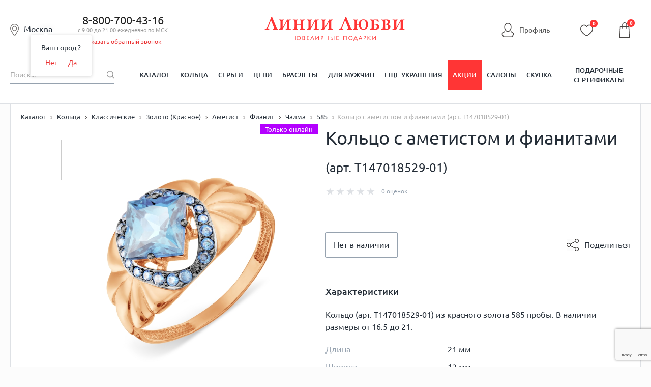

--- FILE ---
content_type: text/html; charset=utf-8
request_url: https://www.google.com/recaptcha/enterprise/anchor?ar=1&k=6LdPPEkgAAAAAARS7PL2IYGqdPwBDnlvoPMQ06ah&co=aHR0cHM6Ly9saW5paWx1YnZpLnJ1OjQ0Mw..&hl=en&v=PoyoqOPhxBO7pBk68S4YbpHZ&size=invisible&anchor-ms=40000&execute-ms=30000&cb=qr4v7y1o0l5u
body_size: 48749
content:
<!DOCTYPE HTML><html dir="ltr" lang="en"><head><meta http-equiv="Content-Type" content="text/html; charset=UTF-8">
<meta http-equiv="X-UA-Compatible" content="IE=edge">
<title>reCAPTCHA</title>
<style type="text/css">
/* cyrillic-ext */
@font-face {
  font-family: 'Roboto';
  font-style: normal;
  font-weight: 400;
  font-stretch: 100%;
  src: url(//fonts.gstatic.com/s/roboto/v48/KFO7CnqEu92Fr1ME7kSn66aGLdTylUAMa3GUBHMdazTgWw.woff2) format('woff2');
  unicode-range: U+0460-052F, U+1C80-1C8A, U+20B4, U+2DE0-2DFF, U+A640-A69F, U+FE2E-FE2F;
}
/* cyrillic */
@font-face {
  font-family: 'Roboto';
  font-style: normal;
  font-weight: 400;
  font-stretch: 100%;
  src: url(//fonts.gstatic.com/s/roboto/v48/KFO7CnqEu92Fr1ME7kSn66aGLdTylUAMa3iUBHMdazTgWw.woff2) format('woff2');
  unicode-range: U+0301, U+0400-045F, U+0490-0491, U+04B0-04B1, U+2116;
}
/* greek-ext */
@font-face {
  font-family: 'Roboto';
  font-style: normal;
  font-weight: 400;
  font-stretch: 100%;
  src: url(//fonts.gstatic.com/s/roboto/v48/KFO7CnqEu92Fr1ME7kSn66aGLdTylUAMa3CUBHMdazTgWw.woff2) format('woff2');
  unicode-range: U+1F00-1FFF;
}
/* greek */
@font-face {
  font-family: 'Roboto';
  font-style: normal;
  font-weight: 400;
  font-stretch: 100%;
  src: url(//fonts.gstatic.com/s/roboto/v48/KFO7CnqEu92Fr1ME7kSn66aGLdTylUAMa3-UBHMdazTgWw.woff2) format('woff2');
  unicode-range: U+0370-0377, U+037A-037F, U+0384-038A, U+038C, U+038E-03A1, U+03A3-03FF;
}
/* math */
@font-face {
  font-family: 'Roboto';
  font-style: normal;
  font-weight: 400;
  font-stretch: 100%;
  src: url(//fonts.gstatic.com/s/roboto/v48/KFO7CnqEu92Fr1ME7kSn66aGLdTylUAMawCUBHMdazTgWw.woff2) format('woff2');
  unicode-range: U+0302-0303, U+0305, U+0307-0308, U+0310, U+0312, U+0315, U+031A, U+0326-0327, U+032C, U+032F-0330, U+0332-0333, U+0338, U+033A, U+0346, U+034D, U+0391-03A1, U+03A3-03A9, U+03B1-03C9, U+03D1, U+03D5-03D6, U+03F0-03F1, U+03F4-03F5, U+2016-2017, U+2034-2038, U+203C, U+2040, U+2043, U+2047, U+2050, U+2057, U+205F, U+2070-2071, U+2074-208E, U+2090-209C, U+20D0-20DC, U+20E1, U+20E5-20EF, U+2100-2112, U+2114-2115, U+2117-2121, U+2123-214F, U+2190, U+2192, U+2194-21AE, U+21B0-21E5, U+21F1-21F2, U+21F4-2211, U+2213-2214, U+2216-22FF, U+2308-230B, U+2310, U+2319, U+231C-2321, U+2336-237A, U+237C, U+2395, U+239B-23B7, U+23D0, U+23DC-23E1, U+2474-2475, U+25AF, U+25B3, U+25B7, U+25BD, U+25C1, U+25CA, U+25CC, U+25FB, U+266D-266F, U+27C0-27FF, U+2900-2AFF, U+2B0E-2B11, U+2B30-2B4C, U+2BFE, U+3030, U+FF5B, U+FF5D, U+1D400-1D7FF, U+1EE00-1EEFF;
}
/* symbols */
@font-face {
  font-family: 'Roboto';
  font-style: normal;
  font-weight: 400;
  font-stretch: 100%;
  src: url(//fonts.gstatic.com/s/roboto/v48/KFO7CnqEu92Fr1ME7kSn66aGLdTylUAMaxKUBHMdazTgWw.woff2) format('woff2');
  unicode-range: U+0001-000C, U+000E-001F, U+007F-009F, U+20DD-20E0, U+20E2-20E4, U+2150-218F, U+2190, U+2192, U+2194-2199, U+21AF, U+21E6-21F0, U+21F3, U+2218-2219, U+2299, U+22C4-22C6, U+2300-243F, U+2440-244A, U+2460-24FF, U+25A0-27BF, U+2800-28FF, U+2921-2922, U+2981, U+29BF, U+29EB, U+2B00-2BFF, U+4DC0-4DFF, U+FFF9-FFFB, U+10140-1018E, U+10190-1019C, U+101A0, U+101D0-101FD, U+102E0-102FB, U+10E60-10E7E, U+1D2C0-1D2D3, U+1D2E0-1D37F, U+1F000-1F0FF, U+1F100-1F1AD, U+1F1E6-1F1FF, U+1F30D-1F30F, U+1F315, U+1F31C, U+1F31E, U+1F320-1F32C, U+1F336, U+1F378, U+1F37D, U+1F382, U+1F393-1F39F, U+1F3A7-1F3A8, U+1F3AC-1F3AF, U+1F3C2, U+1F3C4-1F3C6, U+1F3CA-1F3CE, U+1F3D4-1F3E0, U+1F3ED, U+1F3F1-1F3F3, U+1F3F5-1F3F7, U+1F408, U+1F415, U+1F41F, U+1F426, U+1F43F, U+1F441-1F442, U+1F444, U+1F446-1F449, U+1F44C-1F44E, U+1F453, U+1F46A, U+1F47D, U+1F4A3, U+1F4B0, U+1F4B3, U+1F4B9, U+1F4BB, U+1F4BF, U+1F4C8-1F4CB, U+1F4D6, U+1F4DA, U+1F4DF, U+1F4E3-1F4E6, U+1F4EA-1F4ED, U+1F4F7, U+1F4F9-1F4FB, U+1F4FD-1F4FE, U+1F503, U+1F507-1F50B, U+1F50D, U+1F512-1F513, U+1F53E-1F54A, U+1F54F-1F5FA, U+1F610, U+1F650-1F67F, U+1F687, U+1F68D, U+1F691, U+1F694, U+1F698, U+1F6AD, U+1F6B2, U+1F6B9-1F6BA, U+1F6BC, U+1F6C6-1F6CF, U+1F6D3-1F6D7, U+1F6E0-1F6EA, U+1F6F0-1F6F3, U+1F6F7-1F6FC, U+1F700-1F7FF, U+1F800-1F80B, U+1F810-1F847, U+1F850-1F859, U+1F860-1F887, U+1F890-1F8AD, U+1F8B0-1F8BB, U+1F8C0-1F8C1, U+1F900-1F90B, U+1F93B, U+1F946, U+1F984, U+1F996, U+1F9E9, U+1FA00-1FA6F, U+1FA70-1FA7C, U+1FA80-1FA89, U+1FA8F-1FAC6, U+1FACE-1FADC, U+1FADF-1FAE9, U+1FAF0-1FAF8, U+1FB00-1FBFF;
}
/* vietnamese */
@font-face {
  font-family: 'Roboto';
  font-style: normal;
  font-weight: 400;
  font-stretch: 100%;
  src: url(//fonts.gstatic.com/s/roboto/v48/KFO7CnqEu92Fr1ME7kSn66aGLdTylUAMa3OUBHMdazTgWw.woff2) format('woff2');
  unicode-range: U+0102-0103, U+0110-0111, U+0128-0129, U+0168-0169, U+01A0-01A1, U+01AF-01B0, U+0300-0301, U+0303-0304, U+0308-0309, U+0323, U+0329, U+1EA0-1EF9, U+20AB;
}
/* latin-ext */
@font-face {
  font-family: 'Roboto';
  font-style: normal;
  font-weight: 400;
  font-stretch: 100%;
  src: url(//fonts.gstatic.com/s/roboto/v48/KFO7CnqEu92Fr1ME7kSn66aGLdTylUAMa3KUBHMdazTgWw.woff2) format('woff2');
  unicode-range: U+0100-02BA, U+02BD-02C5, U+02C7-02CC, U+02CE-02D7, U+02DD-02FF, U+0304, U+0308, U+0329, U+1D00-1DBF, U+1E00-1E9F, U+1EF2-1EFF, U+2020, U+20A0-20AB, U+20AD-20C0, U+2113, U+2C60-2C7F, U+A720-A7FF;
}
/* latin */
@font-face {
  font-family: 'Roboto';
  font-style: normal;
  font-weight: 400;
  font-stretch: 100%;
  src: url(//fonts.gstatic.com/s/roboto/v48/KFO7CnqEu92Fr1ME7kSn66aGLdTylUAMa3yUBHMdazQ.woff2) format('woff2');
  unicode-range: U+0000-00FF, U+0131, U+0152-0153, U+02BB-02BC, U+02C6, U+02DA, U+02DC, U+0304, U+0308, U+0329, U+2000-206F, U+20AC, U+2122, U+2191, U+2193, U+2212, U+2215, U+FEFF, U+FFFD;
}
/* cyrillic-ext */
@font-face {
  font-family: 'Roboto';
  font-style: normal;
  font-weight: 500;
  font-stretch: 100%;
  src: url(//fonts.gstatic.com/s/roboto/v48/KFO7CnqEu92Fr1ME7kSn66aGLdTylUAMa3GUBHMdazTgWw.woff2) format('woff2');
  unicode-range: U+0460-052F, U+1C80-1C8A, U+20B4, U+2DE0-2DFF, U+A640-A69F, U+FE2E-FE2F;
}
/* cyrillic */
@font-face {
  font-family: 'Roboto';
  font-style: normal;
  font-weight: 500;
  font-stretch: 100%;
  src: url(//fonts.gstatic.com/s/roboto/v48/KFO7CnqEu92Fr1ME7kSn66aGLdTylUAMa3iUBHMdazTgWw.woff2) format('woff2');
  unicode-range: U+0301, U+0400-045F, U+0490-0491, U+04B0-04B1, U+2116;
}
/* greek-ext */
@font-face {
  font-family: 'Roboto';
  font-style: normal;
  font-weight: 500;
  font-stretch: 100%;
  src: url(//fonts.gstatic.com/s/roboto/v48/KFO7CnqEu92Fr1ME7kSn66aGLdTylUAMa3CUBHMdazTgWw.woff2) format('woff2');
  unicode-range: U+1F00-1FFF;
}
/* greek */
@font-face {
  font-family: 'Roboto';
  font-style: normal;
  font-weight: 500;
  font-stretch: 100%;
  src: url(//fonts.gstatic.com/s/roboto/v48/KFO7CnqEu92Fr1ME7kSn66aGLdTylUAMa3-UBHMdazTgWw.woff2) format('woff2');
  unicode-range: U+0370-0377, U+037A-037F, U+0384-038A, U+038C, U+038E-03A1, U+03A3-03FF;
}
/* math */
@font-face {
  font-family: 'Roboto';
  font-style: normal;
  font-weight: 500;
  font-stretch: 100%;
  src: url(//fonts.gstatic.com/s/roboto/v48/KFO7CnqEu92Fr1ME7kSn66aGLdTylUAMawCUBHMdazTgWw.woff2) format('woff2');
  unicode-range: U+0302-0303, U+0305, U+0307-0308, U+0310, U+0312, U+0315, U+031A, U+0326-0327, U+032C, U+032F-0330, U+0332-0333, U+0338, U+033A, U+0346, U+034D, U+0391-03A1, U+03A3-03A9, U+03B1-03C9, U+03D1, U+03D5-03D6, U+03F0-03F1, U+03F4-03F5, U+2016-2017, U+2034-2038, U+203C, U+2040, U+2043, U+2047, U+2050, U+2057, U+205F, U+2070-2071, U+2074-208E, U+2090-209C, U+20D0-20DC, U+20E1, U+20E5-20EF, U+2100-2112, U+2114-2115, U+2117-2121, U+2123-214F, U+2190, U+2192, U+2194-21AE, U+21B0-21E5, U+21F1-21F2, U+21F4-2211, U+2213-2214, U+2216-22FF, U+2308-230B, U+2310, U+2319, U+231C-2321, U+2336-237A, U+237C, U+2395, U+239B-23B7, U+23D0, U+23DC-23E1, U+2474-2475, U+25AF, U+25B3, U+25B7, U+25BD, U+25C1, U+25CA, U+25CC, U+25FB, U+266D-266F, U+27C0-27FF, U+2900-2AFF, U+2B0E-2B11, U+2B30-2B4C, U+2BFE, U+3030, U+FF5B, U+FF5D, U+1D400-1D7FF, U+1EE00-1EEFF;
}
/* symbols */
@font-face {
  font-family: 'Roboto';
  font-style: normal;
  font-weight: 500;
  font-stretch: 100%;
  src: url(//fonts.gstatic.com/s/roboto/v48/KFO7CnqEu92Fr1ME7kSn66aGLdTylUAMaxKUBHMdazTgWw.woff2) format('woff2');
  unicode-range: U+0001-000C, U+000E-001F, U+007F-009F, U+20DD-20E0, U+20E2-20E4, U+2150-218F, U+2190, U+2192, U+2194-2199, U+21AF, U+21E6-21F0, U+21F3, U+2218-2219, U+2299, U+22C4-22C6, U+2300-243F, U+2440-244A, U+2460-24FF, U+25A0-27BF, U+2800-28FF, U+2921-2922, U+2981, U+29BF, U+29EB, U+2B00-2BFF, U+4DC0-4DFF, U+FFF9-FFFB, U+10140-1018E, U+10190-1019C, U+101A0, U+101D0-101FD, U+102E0-102FB, U+10E60-10E7E, U+1D2C0-1D2D3, U+1D2E0-1D37F, U+1F000-1F0FF, U+1F100-1F1AD, U+1F1E6-1F1FF, U+1F30D-1F30F, U+1F315, U+1F31C, U+1F31E, U+1F320-1F32C, U+1F336, U+1F378, U+1F37D, U+1F382, U+1F393-1F39F, U+1F3A7-1F3A8, U+1F3AC-1F3AF, U+1F3C2, U+1F3C4-1F3C6, U+1F3CA-1F3CE, U+1F3D4-1F3E0, U+1F3ED, U+1F3F1-1F3F3, U+1F3F5-1F3F7, U+1F408, U+1F415, U+1F41F, U+1F426, U+1F43F, U+1F441-1F442, U+1F444, U+1F446-1F449, U+1F44C-1F44E, U+1F453, U+1F46A, U+1F47D, U+1F4A3, U+1F4B0, U+1F4B3, U+1F4B9, U+1F4BB, U+1F4BF, U+1F4C8-1F4CB, U+1F4D6, U+1F4DA, U+1F4DF, U+1F4E3-1F4E6, U+1F4EA-1F4ED, U+1F4F7, U+1F4F9-1F4FB, U+1F4FD-1F4FE, U+1F503, U+1F507-1F50B, U+1F50D, U+1F512-1F513, U+1F53E-1F54A, U+1F54F-1F5FA, U+1F610, U+1F650-1F67F, U+1F687, U+1F68D, U+1F691, U+1F694, U+1F698, U+1F6AD, U+1F6B2, U+1F6B9-1F6BA, U+1F6BC, U+1F6C6-1F6CF, U+1F6D3-1F6D7, U+1F6E0-1F6EA, U+1F6F0-1F6F3, U+1F6F7-1F6FC, U+1F700-1F7FF, U+1F800-1F80B, U+1F810-1F847, U+1F850-1F859, U+1F860-1F887, U+1F890-1F8AD, U+1F8B0-1F8BB, U+1F8C0-1F8C1, U+1F900-1F90B, U+1F93B, U+1F946, U+1F984, U+1F996, U+1F9E9, U+1FA00-1FA6F, U+1FA70-1FA7C, U+1FA80-1FA89, U+1FA8F-1FAC6, U+1FACE-1FADC, U+1FADF-1FAE9, U+1FAF0-1FAF8, U+1FB00-1FBFF;
}
/* vietnamese */
@font-face {
  font-family: 'Roboto';
  font-style: normal;
  font-weight: 500;
  font-stretch: 100%;
  src: url(//fonts.gstatic.com/s/roboto/v48/KFO7CnqEu92Fr1ME7kSn66aGLdTylUAMa3OUBHMdazTgWw.woff2) format('woff2');
  unicode-range: U+0102-0103, U+0110-0111, U+0128-0129, U+0168-0169, U+01A0-01A1, U+01AF-01B0, U+0300-0301, U+0303-0304, U+0308-0309, U+0323, U+0329, U+1EA0-1EF9, U+20AB;
}
/* latin-ext */
@font-face {
  font-family: 'Roboto';
  font-style: normal;
  font-weight: 500;
  font-stretch: 100%;
  src: url(//fonts.gstatic.com/s/roboto/v48/KFO7CnqEu92Fr1ME7kSn66aGLdTylUAMa3KUBHMdazTgWw.woff2) format('woff2');
  unicode-range: U+0100-02BA, U+02BD-02C5, U+02C7-02CC, U+02CE-02D7, U+02DD-02FF, U+0304, U+0308, U+0329, U+1D00-1DBF, U+1E00-1E9F, U+1EF2-1EFF, U+2020, U+20A0-20AB, U+20AD-20C0, U+2113, U+2C60-2C7F, U+A720-A7FF;
}
/* latin */
@font-face {
  font-family: 'Roboto';
  font-style: normal;
  font-weight: 500;
  font-stretch: 100%;
  src: url(//fonts.gstatic.com/s/roboto/v48/KFO7CnqEu92Fr1ME7kSn66aGLdTylUAMa3yUBHMdazQ.woff2) format('woff2');
  unicode-range: U+0000-00FF, U+0131, U+0152-0153, U+02BB-02BC, U+02C6, U+02DA, U+02DC, U+0304, U+0308, U+0329, U+2000-206F, U+20AC, U+2122, U+2191, U+2193, U+2212, U+2215, U+FEFF, U+FFFD;
}
/* cyrillic-ext */
@font-face {
  font-family: 'Roboto';
  font-style: normal;
  font-weight: 900;
  font-stretch: 100%;
  src: url(//fonts.gstatic.com/s/roboto/v48/KFO7CnqEu92Fr1ME7kSn66aGLdTylUAMa3GUBHMdazTgWw.woff2) format('woff2');
  unicode-range: U+0460-052F, U+1C80-1C8A, U+20B4, U+2DE0-2DFF, U+A640-A69F, U+FE2E-FE2F;
}
/* cyrillic */
@font-face {
  font-family: 'Roboto';
  font-style: normal;
  font-weight: 900;
  font-stretch: 100%;
  src: url(//fonts.gstatic.com/s/roboto/v48/KFO7CnqEu92Fr1ME7kSn66aGLdTylUAMa3iUBHMdazTgWw.woff2) format('woff2');
  unicode-range: U+0301, U+0400-045F, U+0490-0491, U+04B0-04B1, U+2116;
}
/* greek-ext */
@font-face {
  font-family: 'Roboto';
  font-style: normal;
  font-weight: 900;
  font-stretch: 100%;
  src: url(//fonts.gstatic.com/s/roboto/v48/KFO7CnqEu92Fr1ME7kSn66aGLdTylUAMa3CUBHMdazTgWw.woff2) format('woff2');
  unicode-range: U+1F00-1FFF;
}
/* greek */
@font-face {
  font-family: 'Roboto';
  font-style: normal;
  font-weight: 900;
  font-stretch: 100%;
  src: url(//fonts.gstatic.com/s/roboto/v48/KFO7CnqEu92Fr1ME7kSn66aGLdTylUAMa3-UBHMdazTgWw.woff2) format('woff2');
  unicode-range: U+0370-0377, U+037A-037F, U+0384-038A, U+038C, U+038E-03A1, U+03A3-03FF;
}
/* math */
@font-face {
  font-family: 'Roboto';
  font-style: normal;
  font-weight: 900;
  font-stretch: 100%;
  src: url(//fonts.gstatic.com/s/roboto/v48/KFO7CnqEu92Fr1ME7kSn66aGLdTylUAMawCUBHMdazTgWw.woff2) format('woff2');
  unicode-range: U+0302-0303, U+0305, U+0307-0308, U+0310, U+0312, U+0315, U+031A, U+0326-0327, U+032C, U+032F-0330, U+0332-0333, U+0338, U+033A, U+0346, U+034D, U+0391-03A1, U+03A3-03A9, U+03B1-03C9, U+03D1, U+03D5-03D6, U+03F0-03F1, U+03F4-03F5, U+2016-2017, U+2034-2038, U+203C, U+2040, U+2043, U+2047, U+2050, U+2057, U+205F, U+2070-2071, U+2074-208E, U+2090-209C, U+20D0-20DC, U+20E1, U+20E5-20EF, U+2100-2112, U+2114-2115, U+2117-2121, U+2123-214F, U+2190, U+2192, U+2194-21AE, U+21B0-21E5, U+21F1-21F2, U+21F4-2211, U+2213-2214, U+2216-22FF, U+2308-230B, U+2310, U+2319, U+231C-2321, U+2336-237A, U+237C, U+2395, U+239B-23B7, U+23D0, U+23DC-23E1, U+2474-2475, U+25AF, U+25B3, U+25B7, U+25BD, U+25C1, U+25CA, U+25CC, U+25FB, U+266D-266F, U+27C0-27FF, U+2900-2AFF, U+2B0E-2B11, U+2B30-2B4C, U+2BFE, U+3030, U+FF5B, U+FF5D, U+1D400-1D7FF, U+1EE00-1EEFF;
}
/* symbols */
@font-face {
  font-family: 'Roboto';
  font-style: normal;
  font-weight: 900;
  font-stretch: 100%;
  src: url(//fonts.gstatic.com/s/roboto/v48/KFO7CnqEu92Fr1ME7kSn66aGLdTylUAMaxKUBHMdazTgWw.woff2) format('woff2');
  unicode-range: U+0001-000C, U+000E-001F, U+007F-009F, U+20DD-20E0, U+20E2-20E4, U+2150-218F, U+2190, U+2192, U+2194-2199, U+21AF, U+21E6-21F0, U+21F3, U+2218-2219, U+2299, U+22C4-22C6, U+2300-243F, U+2440-244A, U+2460-24FF, U+25A0-27BF, U+2800-28FF, U+2921-2922, U+2981, U+29BF, U+29EB, U+2B00-2BFF, U+4DC0-4DFF, U+FFF9-FFFB, U+10140-1018E, U+10190-1019C, U+101A0, U+101D0-101FD, U+102E0-102FB, U+10E60-10E7E, U+1D2C0-1D2D3, U+1D2E0-1D37F, U+1F000-1F0FF, U+1F100-1F1AD, U+1F1E6-1F1FF, U+1F30D-1F30F, U+1F315, U+1F31C, U+1F31E, U+1F320-1F32C, U+1F336, U+1F378, U+1F37D, U+1F382, U+1F393-1F39F, U+1F3A7-1F3A8, U+1F3AC-1F3AF, U+1F3C2, U+1F3C4-1F3C6, U+1F3CA-1F3CE, U+1F3D4-1F3E0, U+1F3ED, U+1F3F1-1F3F3, U+1F3F5-1F3F7, U+1F408, U+1F415, U+1F41F, U+1F426, U+1F43F, U+1F441-1F442, U+1F444, U+1F446-1F449, U+1F44C-1F44E, U+1F453, U+1F46A, U+1F47D, U+1F4A3, U+1F4B0, U+1F4B3, U+1F4B9, U+1F4BB, U+1F4BF, U+1F4C8-1F4CB, U+1F4D6, U+1F4DA, U+1F4DF, U+1F4E3-1F4E6, U+1F4EA-1F4ED, U+1F4F7, U+1F4F9-1F4FB, U+1F4FD-1F4FE, U+1F503, U+1F507-1F50B, U+1F50D, U+1F512-1F513, U+1F53E-1F54A, U+1F54F-1F5FA, U+1F610, U+1F650-1F67F, U+1F687, U+1F68D, U+1F691, U+1F694, U+1F698, U+1F6AD, U+1F6B2, U+1F6B9-1F6BA, U+1F6BC, U+1F6C6-1F6CF, U+1F6D3-1F6D7, U+1F6E0-1F6EA, U+1F6F0-1F6F3, U+1F6F7-1F6FC, U+1F700-1F7FF, U+1F800-1F80B, U+1F810-1F847, U+1F850-1F859, U+1F860-1F887, U+1F890-1F8AD, U+1F8B0-1F8BB, U+1F8C0-1F8C1, U+1F900-1F90B, U+1F93B, U+1F946, U+1F984, U+1F996, U+1F9E9, U+1FA00-1FA6F, U+1FA70-1FA7C, U+1FA80-1FA89, U+1FA8F-1FAC6, U+1FACE-1FADC, U+1FADF-1FAE9, U+1FAF0-1FAF8, U+1FB00-1FBFF;
}
/* vietnamese */
@font-face {
  font-family: 'Roboto';
  font-style: normal;
  font-weight: 900;
  font-stretch: 100%;
  src: url(//fonts.gstatic.com/s/roboto/v48/KFO7CnqEu92Fr1ME7kSn66aGLdTylUAMa3OUBHMdazTgWw.woff2) format('woff2');
  unicode-range: U+0102-0103, U+0110-0111, U+0128-0129, U+0168-0169, U+01A0-01A1, U+01AF-01B0, U+0300-0301, U+0303-0304, U+0308-0309, U+0323, U+0329, U+1EA0-1EF9, U+20AB;
}
/* latin-ext */
@font-face {
  font-family: 'Roboto';
  font-style: normal;
  font-weight: 900;
  font-stretch: 100%;
  src: url(//fonts.gstatic.com/s/roboto/v48/KFO7CnqEu92Fr1ME7kSn66aGLdTylUAMa3KUBHMdazTgWw.woff2) format('woff2');
  unicode-range: U+0100-02BA, U+02BD-02C5, U+02C7-02CC, U+02CE-02D7, U+02DD-02FF, U+0304, U+0308, U+0329, U+1D00-1DBF, U+1E00-1E9F, U+1EF2-1EFF, U+2020, U+20A0-20AB, U+20AD-20C0, U+2113, U+2C60-2C7F, U+A720-A7FF;
}
/* latin */
@font-face {
  font-family: 'Roboto';
  font-style: normal;
  font-weight: 900;
  font-stretch: 100%;
  src: url(//fonts.gstatic.com/s/roboto/v48/KFO7CnqEu92Fr1ME7kSn66aGLdTylUAMa3yUBHMdazQ.woff2) format('woff2');
  unicode-range: U+0000-00FF, U+0131, U+0152-0153, U+02BB-02BC, U+02C6, U+02DA, U+02DC, U+0304, U+0308, U+0329, U+2000-206F, U+20AC, U+2122, U+2191, U+2193, U+2212, U+2215, U+FEFF, U+FFFD;
}

</style>
<link rel="stylesheet" type="text/css" href="https://www.gstatic.com/recaptcha/releases/PoyoqOPhxBO7pBk68S4YbpHZ/styles__ltr.css">
<script nonce="mwTrdqJoLulQOVVfZ1K-HQ" type="text/javascript">window['__recaptcha_api'] = 'https://www.google.com/recaptcha/enterprise/';</script>
<script type="text/javascript" src="https://www.gstatic.com/recaptcha/releases/PoyoqOPhxBO7pBk68S4YbpHZ/recaptcha__en.js" nonce="mwTrdqJoLulQOVVfZ1K-HQ">
      
    </script></head>
<body><div id="rc-anchor-alert" class="rc-anchor-alert"></div>
<input type="hidden" id="recaptcha-token" value="[base64]">
<script type="text/javascript" nonce="mwTrdqJoLulQOVVfZ1K-HQ">
      recaptcha.anchor.Main.init("[\x22ainput\x22,[\x22bgdata\x22,\x22\x22,\[base64]/[base64]/bmV3IFpbdF0obVswXSk6Sz09Mj9uZXcgWlt0XShtWzBdLG1bMV0pOks9PTM/bmV3IFpbdF0obVswXSxtWzFdLG1bMl0pOks9PTQ/[base64]/[base64]/[base64]/[base64]/[base64]/[base64]/[base64]/[base64]/[base64]/[base64]/[base64]/[base64]/[base64]/[base64]\\u003d\\u003d\x22,\[base64]\\u003d\x22,\x22w79lwoZKGlHCscOKw6nDm8OFwqIETTnDkxk2BcOgZsOnw4sDwozCrsOFO8OQw6PDtXbDmz3CvEbChUjDsMKCKHnDnRpTPmTClsOKwprDo8K1woLCjsODworDpwlZaC5lwpXDvy9+V3oQKkU5bcOGwrLChT0gwqvDjxZTwoRXcMKTAMO7wo/Cu8OnVjfDocKjAVQwwonDmcOvXz0Vw4lAbcO6wqnDo8O3wrc+w4dlw4/[base64]/w6/Cu2zCjnwgPUrDt1LCvsKuw5XDlcOuw6bCr2hXwpXDlFHDo8Omw4DDrnFXw6tID8O8w5bCh0oqwoHDpMKnw4ptwpfDk1zDqF3DkW/[base64]/CnypdwobCosOldHbCmAcSPx0ww65fDMKyQwQ/w6lcw6jDlsOjN8KSf8OVeRDDpcK0eTzChcKaPnoeGcOkw57DnTTDk2UKKcKRYnrClcKudhk8fMOXw7nDrMOGP2t3wprDlRPDpcKFwpXChcOQw4wxwqXCkgYqw5BTwphgw7IXaibCpMKhwrk+wrNTB08Ew7AEOcOGw5vDjS9oA8OTWcKqDMKmw6/Dn8OnGcKyH8KHw5bCqx/DmEHCtQfCiMKkwq3CkMKBIlXDj2d+fcOhwoHCnmViRBl0Ql1Ub8OxwopNICAVGkBSw58uw5wowrVpH8KLw4krAMOxwrU7wpPDisOQBnkEBwLCqBR9w6fCvMKqGXoCwpp2MMOMw7HCmUXDvTcqw4cBMsOTBsKGKhbDvSvDssO1wozDhcK/[base64]/CjXZAwqbDgArCjFzDmRQ8w73DvcOFwo/Dox9gdsOqw4QXMy4qwq1sw48pLMODw7sHwqMuFy9JwpoaSsK2w6DDsMOlwrkyIsOcw5/DncOewpshDhnCnsKTRMKtWgfDt3AtwoHDjRPChRRSw4/[base64]/w5ImKjhDTcOUIcKCTx9xPQXCgnLCuXkgw4XDtsOSwqUdX13CtglqScKkw67Cr2/CuDzClMOaQMK0wqdCLsOyAGF1w59EDsOjBx14wr/DkUgsckxcw7LDh2Isw58iw6scJ1ciVMO5w6Jsw41qSMKuw5kfacKUCMK8PBTCs8KBb1ZSwrrCs8OrR1wZOzDCqsOmwrA5VisFw61Nw7XDosOwKMO4wr5pwpbDuVnDkMOyw4PDrMO/[base64]/CgjvDtsK4eADDgcOFwoMAw7Mkwok2wqpiUMK3e0RlXsOawojComwxw4HDoMOEwq5GS8K7HsKYw7xewqvCphvCv8KHw7nCucOywrpXw7zDjcKQQRd0w5HCqcKgw7oZecOpZBY2w78hQUrDgMOgw591ZMOITGNPw7PCq1tyXkZePsO/wpHDg3gdw4EBc8KXIMOTwq7Dr2jCpBXCsMOXf8O6SBrCmcK6wp/[base64]/CosKTOsONScOlN8KeUiTCnS9mw4DDkMK9w77DihrCgsOtw69yB1PDgml9w48leh3CqSjDu8OedENqccKBFsOZwpfCu2Aiw6nDhxLCoV7DqMOAw54nS1/CncKMQCh2woI3wqocw5nCu8KjCVlow6bDvcKrw6gkEk/DosKnwovDh2tsw5TDicKYEDJUUcOZO8OEw4HCjBPDi8Odwp/CtMOWNcOzRMKeUMOsw4PCj2HDtGh+wpXCkRlTfC8tw6IqdzACwqrCkhXCqsKcLcKMbMO4X8KQwrLCtcKAOcKtwozCt8KPQ8O/w5DCg8KeJ2fCkiPDiVnClBJoMlZHwoDDkHDCscKNw43DrMOOwoQ8HMK1wplePjdZwrlXw5sOwrnDnAcfwonClycEHMO6wqDDtsKYdwzCp8O/L8OnP8KgN0slbW/Cj8KtWcKEwp9ew6TCjF0Bwqovw5XCvcK1Y1hgYB8FwpHDsyjDvU3CgFfDjsO8MMK9wqjDgBDDicKCZC3Dk15awpUjb8KOwpjDs8OkVMO0wo/CpcK3AVzCnEnCnhPCnFvDnhwyw7ABX8OiZMO8w5MGUcKMwqnDt8K8w45IF1LDu8KEHhdcdMOyS8OlCz7CjzjDksO3w6sGNFvDhAVmwqsRFcO3cGB2wrvCisOoKsKpwpnCnAtBLMK7XHI7fsKOWhbDrMKyRV/[base64]/[base64]/PcKQCHY8woPChsOnwpDCqMK6Py83w5fDh8Oaw50fDCzDk8Ohw6InXsK/KxxwNMOdLGJQwplfEcOYUQ5occOewp1KMsOrGDnCsi4Cw6xzwoPCjMOCw5bChUbChcKWP8OiwqbClMK1SBvDmcKWwr3Cvx3Cnno1w5DDpRwrw7QVRDnCq8OEwrnChhPDknPCnMONw55yw4dKw4Aiwos4woXDlyw8I8ObTMOIwr/[base64]/DhMOzw45JwrfDgsK2Y3jDvnFRwrnCpiYWLkhFBsK1fsK9ZUNYw4TCt18Qw63DnwMFPcKfd1bDrMOgwot7w5p7wrF2w53CmMK/wovDnWLCplVbw4l+YcOFbU7CoMK+E8K9UDjDvFZBw4PCnTzDmsOmw6DCpHV5NDDCpcKSw55lX8KJwqllw5rDuR7Dmkk9w5QrwqYpw6rDmHV6wrcCHcK2UTlgRSPDmcOFZCLCqsO5w6FMwoprw5bChsO/w7YtVsObw7xfajTDn8K6w7cZwpwFX8Oywp9DD8KXwpnCh1rDjWLCssOKwoxQYVIrw6JaAsKRQUQrw4U+EcKzwojCjH5LLMKOScKWRcK/CMOeYCvDjHTDsMKpXMKBD111w5ZRfSXDq8Kaw604DcK3b8KSw7zDkCvCnT3DjBlcMMKSFcKkwqPDlibDhidrbXvDqxw5w4Fww7dkw4vCrU3Dm8OfASLDj8KAwr9mNsKNwoTDgk7Cm8KWwoUrw4tjUsKiAcO6EMKmQ8KdDcOlbGLCp1TCpcORw7/[base64]/CkB3ChcKHLMOfRX8WK3RnFMO0w4x5w4xIQcKJwoHDrEoBDyEUw5fDiB4DVADCpzIZwpnCjT8iJsKhQcKfwrTDqGgSwqEcw4HCmsKqwqjChH1Mw5xTw7N9w4XDoCB/w7wjKxgrwrc0KcOpw6jDnV0Kw4YFJ8OZwq3Cq8OtwovDpEtyU35XFQLCpMK3VhHDjzJCVMOXPsOHwqMIw7vDmsOfCGNTRcOEV8OXRcOzw6NIwqrCvsOMY8KzMsO+w5UxfCpNwoYWwp8xJgpPOQzCm8KacF3Dj8KrwpLCrkrDncKkwonDkQgnTxE5w5fCrsONDzxFw6d/On8AXTbCjTwMwqrDscOvDmpkGWENwr3CqCDClkHCi8KCw77CoxhGw502w5ogNMKww7nDnFM6wrQWPDpGwoJxcsOvLDXCujd9w5dCw6fCqnQ5LDl/wodZN8OQGkpwLsKZQMKWNnBrw4bDu8K0wpxbImzCrDrCukjDpE5BFiTClDDCgMOiA8OOwqlhQTYUw5Q5OC7CvT58ZwQRKABYBgsNwrJWw4BkwpAmIMK/TsOMZVzCpixHNTDCj8Opw5bDlcO7wrInbcOsPB/ClGXDnRNjwqZcAsKvchcxw4YawoPCqcOkwqAMKlc8w7ZrWEDDu8OoeW84YlxgTU17UjF2w6N3wonCsVU8w4AVw6Mrwq0dw50ww4I5w783w53Dr1XCgCVLw7jDpkFJSTwlRWYfwop5LW8qUGTCuMOxwrzDv27Dnj/DlzTCmiQTUn9ZQ8OmwqHDkhVEfMOyw71YwqHDv8Ouw7lBwr5JRcOTWMKtPijCrMKewoN2NMKBwoBnwp/[base64]/CmjfCqVzDrSEZI1XDkMO2w4xUNMKwFQpMw6s5w7Izwr7CqjcSWMOtwpPDhMKWwo7DmsKkfMKQacOfDcOQf8KnSMOYw5XDlsO3RsKePE9zwqvCgMKHNMKVHMO1WDfDgT/Cn8Ocw4nDicOTaHFPw4bDisKCwr4iw4vDmsO7wqDCjcOEKV/DkBbCmkPDk3TClcKAC1/DqXM6fsObw70WM8KZR8Oxw5VNw4TDlQDDp0cBwrfCh8O8w5VUfcKyCWlDLcOEMGTCkgTDsMOdbnsgfcKyRyIzwqhMek/DtFAKA2/CvsOIw7E9S3/DvEfCulTCoAIqw6oRw7vCgcKbw4PClsKuw6XDo2vDmMK5H2zClMO3Z8KfwrM5UcKkUsO2wo8GwrIrCTPClAnDlnt7a8KrJj7CmQ7DhWcceyRbw48lw7BqwrMQwqDDokrDsMK9wrQDcMKjCEzChCFSwr3DqMO8dn9ZRcOtAcOgaHfDusKXOCx3wpMYN8KZTsO0NE4/F8OMw6PDt3RzwpgMwqLChlnCvg7CiiYten7CucKRwpLCh8KPTmfDjsO0aSIbBFoLw5vCjsOsR8O3LBTCksOwA01hZSoZw4s8XcKowqLCs8OzwoRPX8OTJDEmw4rCiQMAKcOpwoLCuAoWCx0/w4XDqMO+AMOTw5jCgTlqHcK3ZFzDlFbCvnAaw4ICKsObW8Obw4zCuB/DoFkKEsOrwrZkQ8Oiw4LDgMONw71FcFMcwoXCjsOjSDVdURHCgQ4BR8OKX8KNOhlxw7zDoB/Dm8K9fcOldsKSF8OxSMK+B8OqwpFXwrchDj7Dlgk3FmXDqgnDugwpwqkYEghDejlAGzjCsMK1TMO2GMObw7LDnSHCuQjDncOEwpvDoVlQw6rCicOkwpdcHsK/NcORwp/Cjm/CtQLDmWxVO8KbM3fDnShZIcKew49Dw6pWb8KZWhIbwonCu2RgPBsnw7PClcOEAyHDkMOawoDDvsOqw7Y2G3ZiwojCosKSw5VGLcKcw4DDkMKbNMKFw63CvsK8wo/DrEs1E8K/wphFw6NtMsK5w5rDh8KIPyrCr8OJURPChsKGKgvCrsOlwoXCr2jDuj3CssOrwqVew73Cu8OKM2vDvxfCrmHDnsOPw77Dow/DvzAqw4o8f8O2R8OEwrvDoj/DqUPDpR7DqUxCBgRQwpJHwovDhh8WXMK0J8O3w5UQID0Gw605LXbDlA3DpMOWw7vDlMKMwqoQwpYqw5RRe8O6wqkswqXCq8Kow7Q+w57Dp8K3W8OFccOHRMOECygpwpw2w6ReJcOwwoo8cg7DjMO/EMKpegTCr8OhwojDrg7CjsKyw6Q9w4w8wroOw7DCpycVHcK8NWllHcKyw5ZyGT4jwqbChFXCoz1Pw6DDuGPDsXTClmFew6AZwqXDu2l5A0zDqW/Cs8KZw7Jjw71MWcKWw4rDhDnDkcOqwod/w7nDrcO/w7LCsD7DsMK3w5kgUsOMTg7CsMOvw6l4aG9dw5kHa8OTwqvCo1jDu8O4woDCixLCvsKnQnzDnzPCoiPCn0lOHMKuOsKCQsKOD8KRw7oxF8KUVE9hwrdZPcKBwobDojwqJEogWVhlw4rDkMO3w54GdsKtEDUVbzZgesO3DVBdDhFEDE5/wootX8OVw7IgwrvCl8O4wqdaRw9TEMKiw61Xwp3CpMOEbcO5XcO7w6/ClsKzMEokwrPCpsKWA8K4Z8K7wpXCssOAw5tJY2UibMOQRhE0EUQjwqHCksKddg9Hc39VA8KJwpcKw4dFw4QWwow+w7TCkWI1F8Otw4ZYR8Ozwr/DlRATw6fCmXXClsKmRBnCqcOiTGstw6otwo4gw7RKBMOuO8OheETCgcOETMKIBCdGaMKww7Vqw6cAD8K/byE/w4bCs1YHGcK1N1vDkm/Ds8KNw6rCs0BsZ8KFM8KICinDq8OnHSjDpsOFey7CrcKfR3vDqsKvPyLCijnChCbCnT7Du0/DgAchwrTCnsOpaMK/w5o/w5dTwpzCvcOSSnNJcnBRwrzCl8KIwo08wpjCv1/[base64]/DqcK7w554wofDrsKQw4IOWMOdwp/DhT8bPMKZM8OlIwYswqFsRRLChsK+XMKRw6wdbMKDQkrDvmvCqsO8wqHCtMK8wp9bP8KpTcKPw5bDrsKAw5VLw57DujjCiMK9wr0CZydrEj4Kw43CicODaMKEdMKrIRTCoSPCscKUw4QIwpcKIcOVVzF5w6vCmcKYRXZCbwLChcKOSCfDmEl/cMO+HcKmSSo/[base64]/[base64]/woJpB8OkwrZMw73DhW3DvD40wpLCjsKYw6jCoMOsF8Onw5XDhMOnwrhSYcOvaBJQw4vCm8OkwpfCm3krKyMHPsKHJiTCq8KzWD3DscKzw6/DsMKSw7rCssKfa8Ojw6LDmMOGcMKuUsKswpUOEHnCumRpTMKYw6DDrsKeSMOAV8OQwrs+KGHCrhjDuhFKJxFbbCU3EVAUwogjw71XwrnCjsK+csKEw47CoQNnBUN4RcK5S3/[base64]/DnkrCkQjCqMOJYwnDkHNmw4HCuxJ4w6fDh8K3w4TDsiTCv8OLw4Fbw4fCmXzCgcOmHh8/wobDiAjDpcO1fcKdI8O6PxXCu0h0S8KUd8K3FRHCo8Obw6JoClzDr0QsQcKaw67Dg8K8LsOoI8O5KMKPw7DCvWXCphTCrcKUccK2wqxBwpzDmxZLck/DkjDCvVFzW1t5w53Dj1zCocOBAjfChMKAPsKaT8KRbGXClsKGwrHDtMKrUifCiWLDkWQXw4HCusKww5zCn8KcwqFzRyTDo8K8wq9WGsOMw6XDiQ7DoMOgwrrDvkloa8OJwo4gFMKlwo/CtmF8GEnDpUs/w7fDlcKhw5wdfxrCvydDw5PCoVg8IEXDmGdQTMOswpdqAcOEMHRyw4zDqcKzw7PDmsOuw5jDo2rDn8OuwrbCl2/DksO8w63DnMKww6xaShzDqsKIw5nDrcO+Og0YAXLDt8Ohw48aWcOGVMOSw5NnUsKNw5xSwpjCisOfw7/CkcKGwpvCrSfDkWfCi07DgMOeccK3ccOIdMKtw4rDlsOJLSbCs3kwwpUcwr4jw67CpcKlwq9Xwr7Cj3toVXIBw6Btw4DDrFjCiBpxw6bCth1+dmzDiFoFwrLCnRTChsOtWVw/P8O3w6PDssOhw544bcKCw4bCiW3Cnw3Dj3YCw5J9Qmciw7tLwqAzw5ssNsKRaj7DrsOmVBTCkVDCuB/CocKHSzk1w5HCscOmbRDCh8KqecKVwpo2fcOKw6ItXXB9Wy8/woHCpMOObsKnw7DDs8OyVMOvw5dgd8O0NUrCnEHDsVLCpsKMwrTCpCQewq1lDcKYFcKaB8OFPMOPTmjDicO1w5NnCTrDmy9aw5/[base64]/DsANVw6bDvTpfw4kWw512w6h+DQPDjUbClFzDv8OYVcO5OsKUw7rCv8KZwpcPwo/Di8KYGcOMw4dHw7tRQCgJCAQ9wpLCrcOfKj/[base64]/DkcK3PnTDvsKQIMKQwqsbIU4PXMOdwo9+fMOjw5DConXDucONYVHDki/DgsKWPsOhw4jCpsKBwpMVw5AFw7IZw58Mwp7DjXpLw7PDj8OYb31xw7sxwoB9w44Mw5UPI8KcwrjCow5NAsKTCsOVw5PDq8K7CQvChX/CiMOAFMKjcFrCnMOPwqPDssKaZVbDr2k4wpEdw6nDhXB8wpM4RS7DmcKrGMOIw4DCoyU0woABKDTCrgbCuAgjFsO/NhLDsB3DkG/[base64]/DnsOucTp/N8KgWX7CqysVw4TCg8KrE8ORw57DjQvCuTTDh1XDlwzCn8Khw6fDncKOw7kpwobDpxHDj8O8BiV0w6EmwqrDvMO0wo/[base64]/KzvCrRbClMKmSsK3w7dpw4E1YsO1w7fCqnLDozrDgcOSZ8OcaEvDmD8ODcOXfSA/w5/CksORfQfDr8K+w7tdBgrDh8Ksw5jDq8O9w5hfPgbDjCvCoMKqYSdSP8KALcO+w4TCgMKKNG15wp0rw4TCqsOnVcKSAcKvwqg7CzbDs35MZsOzw49Xw4PDvsOtV8KdwoLDhwp6cmTDqcK4w77CiR3DmsOCZMOZC8KHQzbDoMOswo7Di8KUwp/DrsK4Hh/DrjBEwqUpacKPJ8OYTD3CrAEKXSQhwpzClHUAcVpLbcKuJcKgwr4kwoBOccKuIhHCj17CrsK/ZEjDuy5pCcKnwr3CrGvCpsO7w6VteDDCiMOpw5nDt1A1wqXDp1/DgcOgw7/CtjvDqU/DnMKAw4pSAMOOLcKSw6NiT23Cn0cbV8OIwq0FwovDolfDsxLDisO/wpzDvUrChMK5w6jDscKOCVYcF8KJwpjCl8K3QSTDtSrDpMKtV1LCjcKTbMK1wpHDgnXDvcOew47Cg1FbwpsjwqbCrMK5wrfDtnNNXG7DkEfDpMKwe8KJDwsHHCcyNsKQwpNPwqXCi1Qjw7BlwrFjMnp7w5kIMVrChm7DsR5/[base64]/DinLDvsOgwrIQFcOPOXzCpnwWVF/Dm8OXOsKJw748b0LCgygsesO9w4bCmsOcw73CksKjwoPCmMKrDR3CmsKMb8KewpjClhRvKsOQw5jCu8KAwqLCmmvCp8O2NApSYsOKN8KASgR0UsK/[base64]/[base64]/woBXJcOpw68HMMKPwrPDusOAw5QHw5DClsOpZcKbw47DoMKSPsONb8Ktw5oUwp/DvjxJHlrCoTo2MTbDvsKewpTDvMOzwojCjcOAworDv3Rhw6HDpcKkw7jDvmB0LcOFWywjdQDDqxzDq0bCqcKNdsO6WBgSK8O4w4ZNdcK1I8OtwpMDG8KWwr7DisKmwqV/anw4WlAwwo3DgiAvMcKmTHHDp8OHHlbDp2vCtMOfw6M9w5vDq8O/wo0sXcKcw4Epwr/CpELCjsO5woxRTcKVeTrDrMKVUCcQwrhVGm7DrsKXw7jDvsO5woQiesKMEyQxw6chwrhIw5vDgiYrGMOww5jDtsOywrvCvsKrwpfCthoWwrvDkMOGw6hLGsKzwox/w43Dt2TCmcK9wr/CmlIZw4ppwoTClA/[base64]/PcKYwoZiw65WPGLCpEtGwp7DlTVafB9Lw4vDtMKhwrUoPEjDgsOQw7k7TCVcw6tMw61RIMKNRwHCh8KTwqfCuR8vJMOnwoEFwoQ7VMKIcMOxwpR/Dk1EQMKew47DqyzCqDIqw5NXw5DCoMOCw61KWm/CnHFtw6ouwqjDrMK8YBhowpPCoGwAJDgLw5/Dm8KzaMOPw4DDsMOkwq7DusKewqQ1woBMPRonRMO+wrjDtxAzw4/DosOVX8Kfw5nDgcKEw5HDtMOywrzCs8KzwqbCjw7DlHbCtcKQwqFEQsOywpQJOnrDtCIuYkzDpcOCUcKkFMOHw6TDgSBEYMKBAWjDlcKpR8O5wq1awq59wqokZMKEwoYPLcOHVC5KwrBQwqbDnDHDnWQPayTCim3DlSARw7cfwqHCqmsUw7PCmcKQwqI/EGPDgmrDi8OENWHDssOTwroULcOiwonDgjMHw4BKw6bCjsOKw5YLw6VIIE/CqTY9w4VDwrXDi8OdKWDChTAYOFjClsOQwqEuw6XCvibDh8O1w5HChMKdY3Zhwq4Gw5kLHMO8dcKQw4zChsOJw6PCtcKSw4g5b17CmkBJDEAdw6c+CMKGw79IwqJkw5jDtsKARsKaNhjChSfCmVrCjsKqfk4+wo3CrMKQdxvDuHMgw6nCk8O7wq/[base64]/w53CvcONw4fDqMOhNMKPw4kTL8KiBwQYUmfCssOLw5w7woEGwrQMYsOuwo7DsiJHwqY8enRLwoYRwoNXJsKpRMOFw5/[base64]/VVrDrcO5wrFlw7rDv8OdwrbCksOqw4jDn8O3wrzCo8Oqw45CR2hZcHTCiMKWHEh2wqMawr0kwr/[base64]/Cv8OdwoQiwp8YwpRmeRh0w78wwoYswrzDownChG1IBwlUwp7DsBVCw7LDhMO3wpbCowsRD8K6w5cgwqnCuMOWTcOsLy7CtwDCvUjCnnssw7RvwpfDmBhsR8OHecK/dMKxw6h/[base64]/w5sSw65mLcKaTE7CnAJDw5IcQXBeCBrCgcKmwoZNYMKFw43DtcOLw6dVRghQNMOgwrFFw59BKQsFXGLCl8KtMk/[base64]/w4/DqFJgP8KDw6MSw7sYwpbClRI5OybDqMKudRBIw7DCjMO6w5jCj1fDlsODPDtZFnUAwp44wpLDhBnCvHFCwpYxdWrCj8OPYsKsc8O5w6PDj8K3w53ClyHDhEgvw5XDvMKNwrt5b8KaJmjClsKlYgHDimx1wq9qw6EYHy/[base64]/CtDEqwr09wrJwwq7Dg0XDu8OUQ8OwUsKcScOjAsKYScO0w5jDsWrDosKzwp/CsUHCpBTClj3CnVbDosOKw5QvSMOGYcOAfcKBw4wnw6llw4JXwpstw4BZw5gCB3odLsKawrkxw7PCkxUqGA0rw5fCino/[base64]/CkHDCq8OIwrvDjh0NwobDulfCpRjCq8KdNcOOW8KJwpvDk8OaUMKGw77CsMKkAMKYw6h6wqcwB8K7GcKpXcONw4xzB3bCv8OQwqnDm2x4JXjCocONZ8OQwqdzEMKqw7jDjcOlwoHCtcKOw7jCvgbCq8O/Q8KcMsKLZsOfwpgoCsO8wqsnw6Buw7tICm/DksOOWsO8A1LCn8KAw7bDhlcdwr58JnkDw6/Dgg7CgcOFw59YwoUiDFHCjsKsQcKuVTgaOsOdw5vCjE/[base64]/Cj1PCq8K2w6F/wrvCvsK0w6HCoMKTw7MhwqfCq2ZTw4nCi8Kjw6/Cv8O/w7TDuycRw55xw4nDk8OYwpDDjmPDiMOQw6kZSh0bPn7DhHFRUjTDtz7DvwEYRsKQwo3DlFTCo2dVIMKaw5ZnHsKjP1nCq8ObwocuH8OBGlPCn8Kkw73DqsOqwqDCqRzCrlUQZR8Jw4fCqMOiHMKKMFUGCcK5w7FUw5rDrcOZw7HDkMO7wqLDlMK/UwTCu2RcwpVCw4nDscK+TCPCsQtswqIEw77DscOjwonCoU1nwpnCiSgiwqUuClrDj8Kew5PCpMO8NRRrfmtUwpvCosOjN13DuEZAw6nCpzJZwq/[base64]/Cj8Kqwo0gw6h9JlbCrMOgw7rCsiPDg8KsCMOdDiYow7XCpmNBaR4ew5BqwpTCrcKJwp/CuMOvw67DnWbCu8O2w6Eaw4FTw6BKDMO3wrPCrwbDowfCvRxEXMKcN8KpAVs+w4YkW8OHwogZwp5Ba8K6w4Adw7wFf8Ohw6JeA8O8F8Ktw703wrJqPcOcwrBcQSgpfV9Uw6U/BTDCuUlfwrfCvRnDnsOYIwrCu8Kiw5PDhcOiw4I9wrhaHGUiEiNXC8OGw61gGk0MwqZ+Z8KtwpPDpcO7ZBXDuMKIw7dIHBvCswdtwpl6wpVYMMK/woXChxUkGsOMw7Mzw6PDoDHCscOyL8KXJcKOKwzDtzHCmMO0w4vDjzE2XMKLw4nCjcOeT23DhsK/w4wYwqzDsMK5N8OMw67CuMKVwpfCmsKVw5DClcOBdMO4w5HDoTN+Bk3DpcKhw5LCt8KKO2dlbsKjI0xSw6EXw67Di8OKwo/CvFTCqWIxw4FTA8KvJ8O2cMK/[base64]/[base64]/CpxnCu8KMw5LDuC3Cs8OMJGXCucO9P8KVwpfCmm45T8KDJcOwQsKfKcK4w4jCoADDpcK9I2NTw6ZXOsKTSHctWcOvC8KqwrfDhcKaw4TCuMOKJcK1cTUOw4jCosKIwq9iwrTCuUbClMOkw5/Ci1/CjRjDgA43w6PCnxVtw5XCjQLDnHRHwrfDok/DoMOdThvCqcO4wrJ/X8K5IkgZN8Kyw4kyw7nDqcKzw6LCjzENU8Onw4/DicK5wp5/w74Je8Kpf2XDhnfDv8K/wpHCnsKfw5ZVwqfCvEzCvj/CqsKrw7trYkF6aH3CqljCmR/ChcKhwpjDncOjK8OMScK8wrEnD8OMwo5vwpsgwr4dwqFOCcKgw7PCkBLDh8KPYzIxHcK3wrDCpgVzwpVBS8KtIMK0ZiLCnCd/AHfDqRF9w6BAJMKvDMKSw63DgXDCnmbCpMKrb8OGwobCkEnCk3/CqWbCpjJ4BMKdwoTCgjMNwp5Aw7vCgXFEEm0ZFBwYwr/DvTbDjcKHVAjCscOObTFHwpElwoZxwodAwpPDrW8Yw7LCgDHCnsOmOGfCmD8PwpzDlCplG3HCuScEM8OQTnbCsn81w7jDn8KGwr4fRXbClmEVN8OkN8KtwonCnCjCml/DicOMXMKPw4LCtcOpw787OQvDr8KoZsKnw6pVIsKHwogPwprCtcOdCcKBw71Sw5MgTcOeUmjCisOsw4trw6vCvMKzwqnDocO7VynDgsKHGTPChFbCj2bCk8Kgw5MOScOocUxddjpmYRIrw7fCrD5bw7fDtGLCtsKiwoEaw4/Cun4LeQTDqFoZFE7DhzoEw5obIjDCu8OWwpDCpglNw4xLw6PDhMOEwq3CmH/CisOiwrwZwprCj8OgY8KTCC8Kw6cfAcOgY8KFbn1ZNMK+woDCmDrDhU1fw5lPKMKmw6PDqsO0w5luXsOBw5bChXrCsHwHXmgRw6p4F2XCqcKiw7sTFg5XXHMowr1xw5sGJMKrGjN7wrwdw6R3BxfDrMOlw4Bkw73Dh2dWU8O/QV9pRMOAw7fDnMOgL8K/OsOnW8Ksw49IG2paw5F4ZU7DjhLDosKZwr0Nwp0Uwo0cDWjDt8K9RwAawpTDusOFw5ozwo/CjsKUw5EDTl17w6IgwoHCmcKhTMKSwo0qU8Khw4Z6KcOcwptJMSvDhlbCpCLCuMKNVMOuwqDDmgt8wo09w5Eowo1gw51fw4ZIwo0PwpTChQLCjTTCtCLCnx52wq5+W8KSwrhwABRoMwgcw6dNwqZCwq/[base64]/CtTvCrsKFGcKDwozCtcKmw7DCrjTDmMO7wpRAKMKNBlkvBsOkLnvDqVMhdcOTDMKlwpZLLsO8w4PCqEMuBncow5INwr3Dk8ONwp/CgcKTZzpwYsKgw78nwoHCpx1DV8KHwobCm8OaHhdwTsOsw5t6woDCjMKPDW/CrWTCrsKNw61Sw5zDsMKFecKHMCnDiMOqKh3CmcOdwrnCmMK3wpRHwobChcKIZcOwecKnbSfCn8O2JcOuw4k+VREew73DkMOCfWQ7AMOrw5YSwoPCqcOGKcO/wrUyw5kAP0BLw4FMw7VsMClkw7kEwqvCssObwqjCisOlDGbDpFLDoMOXwo8LwpBbwqcQw4AAw6xmwrXDvcOeaMKMacK2a2A7woTDicKcw7/[base64]/wpFZGcK5GsKcBU9CK8KHQMOePsKdw64xM8K/[base64]/[base64]/CgMKgEzxwVDY6VMKww4Ruwr1GIgzDmlZtw63Cph1Aw6rCljbDt8OqaVkcwrRPRC4jw6dubcKSUMKyw4lTJsOEMjXCt2twPCnDiMOEFsK1U00aawfDtcKMDEXCsSLChHrDtFUDwpPDi8OUUMOyw73DjsOpw6rDvkoBw5fCqgvDnyDCnhpAw5s/wqzDn8Ocwq/CqMO4bMK4wqbDuMOYwqfDvX5EbDPCpcKRWcOQwrh8fEtKw7NSV2fDocOawqrCgcO5H2HCtDvDt3/CnsOJwoAIdy7Dh8Oow7hyw7XDtmojBcKyw6kXDx3DjXxZw6zCssOEPcOSdsKaw4QsTsOuw7vDssO5w71tMcKSw4/[base64]/Cjw4gwqJTRMO4AjnCt3LCssOnB8ODw6fDp13DjSHDgiNyNcO0w4PCmEZBGFrCnsK1BcKmw6Aqw7N8w7/CnMKGG3sBU3h0KMKDQ8OdJMOKaMO8SWx+PD9MwqUiOsOATcKadMK6wrvDhcOuw5kEw7/CugoWw4Q4w4fCscOAZcONOB4nwqDCnTcdP2UZYwEcwpsdT8O5w5fChGTDmg3Dp1p5FsKYeMKlw4fCiMKsAhDDjcKcanrDnsOZN8OJCHwQOsOQwr3DicKzwqfCkCTDv8ONC8Kkw6TDqMK/YsKDAMKxw6hRCmsHw47Cm1TCmsOkHnjDm0XDr0U1w6/DgghlJsKowoPCq2PCgxBYw4EVwrbCqErCuwXDlFjDrsKjOcOSw4loK8O9ZE3DvsOYwpjDuUgyYcOGwoDDti/CslEdZMK8bC7Dk8K3cQHCqjnDv8K+FcOBw7NUNxjCnzzCjCVDw4/DslvDr8Ogwq8uHjFqdC9HLiAoM8Ojw4w4fm3DucOEw5vDkMOow53DlWXDgcKKw6/Ds8KAw54PYFTDvmkbw4DCj8OtFcOEw5TDvyHCrksww7EtwppPQ8OjwovCncOdDxdIPnjDrQZUwpHDksKWw6NmR2jDkVIMw7p2ScOHwqvChXM8w5lzfcOuw4sBw54ITz5Twq4qKhUvCi7ClsONw78zw7PCslFgCMKITMK2wptRITDCh2ECw7JvNcO4wqlLNF/[base64]/ecONRcOvw4knQB7CtUZ7E01fwqfCrcKewqtxaMK/CTZuDisWQ8KGcyYpMsOddsOtLFJBWsK1w5LDv8OvwqzCp8OWbTjDqcO9w4fCtDEew69WwofDkwDDp3rDlMObw73Cp0JeUlBJwrN6eQ3DvFXDgXVsBQtvVMKSU8K5woXCljo2dTPCv8K1w5rDqnjDusK/w6zCkB9Yw6Jxf8KMIBFWSMOWfMOtw6rCgg7CvFQKKG3CucKTG3oEblt/[base64]/Dp8Omw4nDicOQYMOYwpoYwrPCk8OQw4pgwrnDhCjDrDLDlmJLwqzCvmzDrz5WbsOwS8OBwpp7w6vDtMOWVMKiAldSZMOBw6nCq8OnwpTCs8OCw5vCjcKxZsKAS2TDk2vDqcOIw6/CosOzw7DDk8KpNMO/w5wMV2lpCWjDqcO8asONwrNzw5sgw47DtMKrw4NNwozDlsKATsOsw6RKw60VGcOQDB/CuGnCiCJsw4jDvMOhTwjChUtJFWzCg8KNTcO4wop+w7XDjsKueQRYfsOBFlgxUcOiUCHDjyIywpjDsWpswoLCsRLCsSITwrElwqXDtsOGwoPDiQYkU8KTfcOOV35AA2LCnRjClsKnw4bDoS9Ewo/[base64]/[base64]/DusKjw5fDigMGbMO8RMKUQSzDjCfCuT/DjsOoemnClitlwoprw7LCmsKuBHdWwokEw4vCvT3CmX/DkE3DrsObAFjCtV4zNGUJw4FMw6fCrsOFVgFew7MYaFkkeHASHj3CvsKZwr/[base64]/CvRY2wqHDmAMFw7xNwpY0w7Miw5XDscOYJ8K1wq18Zh4adMKow4Jqwq07YCdhRArDkn7Cg0NTw7PDuBJoG30Qw45vw5DDvcOADcOJwo7Cs8OqP8KmL8Okw4wTw6vCr01dwrNUwrp1G8OMw43CnsK4eXDCi8O1wqpvFMOowqDCrsK3M8O/wo9NZm3Dkxo/w7XCiGfDncOSJsKZOBpcw7LCtyQzwqtDS8KvKBHDusKnw6UAwpLCp8KHSMObw54fcMK5GcOow7Uzw6BDw4HCjcOXwrg9w4jCo8KFwojDqcKtRsOfwq4DFkl6SMKpFlTCoGbCsS3DicK6Xgolwrhhw5sSw7HCrQhEw6/CpsKIw7gtXMOFwpvDqgQFw4B6bm3DlHpFw7JTETt2QyjDhwN/P2Jlw6dWwrtRw6TDkMOOw7fDpHfDmxp1w7bDsDpLVkDCnsOXcT0Yw7d/cRPCvMOjwrjDpWTDicKwwoldw7zDjMOIAsKQw4Ayw57CqsOMRsKDVMKZw5rCsx3DksOJfMKtw7B9w6ADfsKUw5wBw6UUw6DDmSzDnEfDmz1Nb8KKXcKCGMK0w7MEQXMTIMKUaQzCnTp4IsKPwqp4Hz5nw6/DjEfDiMOIZMOQwoPCtkbChsOAw5vCrE43woPCtHrDosOYw4pSR8OOL8Oyw4XDrkR6FMOYw6UrEMKGw5wVwq0/AmZTw73Ch8O4wohqSsO8w5TDinZlRcKxwrYkCsKawod5PsKlwqHChGPCocOab8OkdGzDlz1Kw6vDuWnCr1Qgw5htUSJsbRp9w5hKPRxQw6zDngl0YsOrY8KyVjFBHEHDoMOrwq4QwqzDhXpDwqrCoHUoHsKddsOjSGrCrjDDp8KdMMOYwr/[base64]/[base64]/CiUjCpVPCtQvDj8Ouw7nDosKaUMOBIMOdw4JkwrI2DFRiRcOcTMOyw4hOZVg4KFUiZcKjJndjcxPDmsKPwqM7wp4fKRTDrMObY8OkCcKiw6LDqMK+DgxGw4/[base64]/DhGJXw5nCqcKkQlLCgMOTRcKTwrUmwprDokIqVTVsA2nCjF5YF8OWw4kJw69pwqRGwqLCqMOiw7hKCw82N8O9wpFpfMOZZsO/FAnDoHgGw5HCqELDh8K0dHzDv8O6w5zDsXEXwq/[base64]/DhGZKRHTDhUc4wpdiw5/DlXlMfi1vwo3ChCMHJXg7UsOkEcO+wooLw7TDuVvDm3ZGw5nDvxkRwpXCrgsSFsOtwp9HwpPDiMO0wobDscKuOcO4wpTDs2lfwoJOw65YXcKyHsKBwo0uTcOMwoUywocfRcOVw7slGhTDrsOewos9w588QsKLDMOWwq/[base64]/[base64]/O1lfwp9YPH7Cr0ksw7TDlB7Ck8KEWy/CssOvwpkkBsKtWMOZJmnDkw4SwpjCmTzCncK8wq7DiMKIaxpEwqR+wqsQFsKSF8OlwojCo3hbw7bDpzdrw5nDl1/CvlIiwo8lSMOtRcKWwowOKDHDuC8eMsKxXHDCjsK9w69Fwpxgw7UnwqLDrsKbw4PDm3XDondlHsKAX35HZE7Co39VwrzCnSnCrcOXPBokw5Eke3hDw7nCosOnLmzCtWs3ccONFsKYEMKIRcO8wrdcwr/[base64]/CjUJDesKRwprCrEFuw4nCocOVaMKMbnvCg3LDimHClMOWWB7DmcKvVMKbw4oYdhAUNz/Dm8OZGSvDiEtlEi18eErCs0/CoMKnIsKge8KWd3XCoT3ChinCsWZ7w79wT8OAR8KIw67CmHFJQjLDsMK/[base64]/CkVHDlwjChMKlEcKQVcKTw41obhJIw79ATsOtcg8/TDzCgcKsw4oFCEJ1wp1HwpjDtjPDtcKuw4TDohENOx0yZCslw5dNwpFFw50hMcOuRcOEWMKuR3YoDj3CvVA4YMKuYQEsw4/[base64]\\u003d\\u003d\x22],null,[\x22conf\x22,null,\x226LdPPEkgAAAAAARS7PL2IYGqdPwBDnlvoPMQ06ah\x22,0,null,null,null,1,[21,125,63,73,95,87,41,43,42,83,102,105,109,121],[1017145,826],0,null,null,null,null,0,null,0,null,700,1,null,0,\[base64]/76lBhnEnQkZnOKMAhnM8xEZ\x22,0,0,null,null,1,null,0,0,null,null,null,0],\x22https://liniilubvi.ru:443\x22,null,[3,1,1],null,null,null,1,3600,[\x22https://www.google.com/intl/en/policies/privacy/\x22,\x22https://www.google.com/intl/en/policies/terms/\x22],\x22z1FiDiDXKh7ZHvvhs8NuQZkChdru83Y4bLnkB+dFdk4\\u003d\x22,1,0,null,1,1768767624825,0,0,[126,168,183,169],null,[195,183],\x22RC-8eY_Ab2c-emiAw\x22,null,null,null,null,null,\x220dAFcWeA6InEhGXRvNlfGxuAhDg5gIFby3ZBp0-L7xmE_O3foWOsBoofedlUWlFyX3L5-L8K2pmQmakW8PQ9jpwXNBTtCerVgutw\x22,1768850424527]");
    </script></body></html>